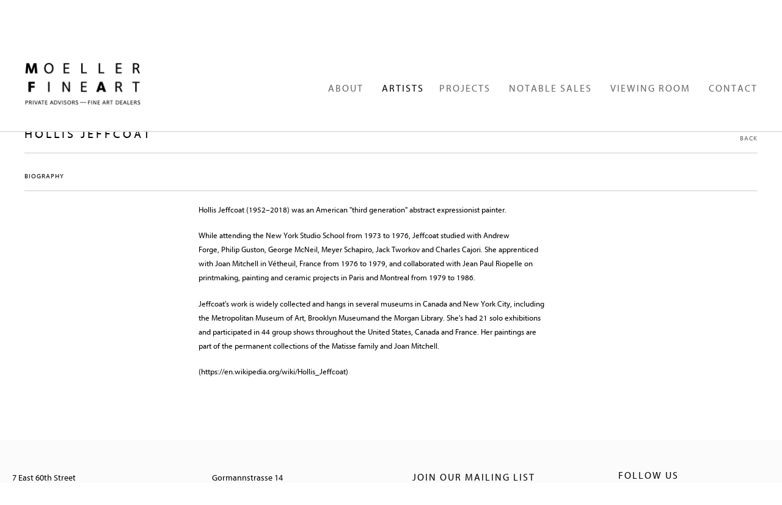

--- FILE ---
content_type: text/html; charset=UTF-8
request_url: https://www.moellerfineart.com/artists/hollis-jeffcoat/biography2
body_size: 23601
content:
    <!DOCTYPE html>
    <html lang="en">
    <head>
        <meta charset='utf-8'>
        <meta content='width=device-width, initial-scale=1.0, user-scalable=yes' name='viewport'>

        
        <link rel="stylesheet" href="https://cdnjs.cloudflare.com/ajax/libs/Swiper/4.4.6/css/swiper.min.css"
              integrity="sha256-5l8WteQfd84Jq51ydHtcndbGRvgCVE3D0+s97yV4oms=" crossorigin="anonymous" />

                            <link rel="stylesheet" href="/build/frontendBase.c4f2e1f3.css">
        
        
        
        
        
                        <meta name="description" content="Achim Moeller has been an art dealer, advisor, and appraiser since 1965. For the past 55 years he has specialized in 19th and 20th Century European and 20th Century American Masters, making Moeller Fine Art the foremost gallery in the United States for works by German Expressionists and the Masters of the Bauhaus. He has sold major works by Max Beckmann, Ernst Ludwig Kirchner, Erich Heckel, Max Pechstein, Karl Schmidt-Rottluff, Otto Mueller, Franz Marc, August Macke, Alexej von Jawlensky, Wassily Kandinsky, Paul Klee, Lyonel Feininger, among others to institutions including the Art Institute of Chicago, the Folkwang Museum, Essen, the Solomon R. Guggenheim Museum, New York, the Museum Ludwig, Cologne, the Metropolitan Museum of Art, New York, the National Gallery of Art, Washington, D.C., the National Gallery of Canada, Ottawa, the Tate Gallery, London and the Philadelphia Museum of Art. Museums and collectors in the United States and Europe frequently consult Moeller to obtain appraisals for works in their collections for exhibition, insurance, and estate purposes. In 2014, Moeller announced the launch of the Moeller Art Advisory and Curatorial Service, which provides independent advice to present and future clients in their art collecting. Moeller Fine Art is currently a member of the Art Dealers Association of America (ADAA), the Syndicat des Négociants en Art (SNA) in France, the Confédération Internationale des Négociants en Œuvres d’Art (CINOA), and the International Fine Print Dealers Association (IFPDA).

 

Moeller is also the internationally recognized authority on the life and work of Lyonel Feininger (1871–1956) and Mark Tobey (1890–1976). He is the author of Lyonel Feininger: The Catalogue Raisonné of Paintings and maintains the archives of both artists as the managing principal of The Lyonel Feininger Project LLC and The Mark Tobey Project LLC. He frequently provides expert opinions and, when appropriate, certificates of authenticity to collectors, dealers, auction houses, and museums. For over 30 years, Moeller was the curator and the sole advisor of the Hon. John C. Whitehead, former co-chairman of Goldman Sachs and Deputy Secretary of State (US), whose collection of late 19th and early 20th century French masters has been exhibited in top institutions around the world.
 
Moeller has published numerous exhibition catalogues and is often retained as an exhibition consultant by museums both in the United States and abroad.  Publications include, “ The Enchanted World of Lyonel Feininger”, &quot;Paul Klee: Early and Late Years, 1894–1940&quot; and &quot;Lyonel Feininger: Drawings and Watercolors from the Julia Feininger Estate,&quot;[5] and edited various publications such as &quot;Years of Friendship: The Correspondence of Lyonel Feininger and Mark Tobey.&quot;[6] Moeller served as a consultant for the retrospective exhibition &quot;Lyonel Feininger: At the Edge of the World&quot;[7] at the Whitney Museum of American Art, New York, and the Montreal Museum of Fine Arts. Moeller Fine Art regularly exhibited at Art Basel, Art Cologne and the Armory Show.
Moeller is a member of Rotary International, the American Council on Germany, the International Fine Print Dealers Association (IFPDA), the Catalogue Raisonné Scholars Association (CRS), the Honor Committee of Archivio Piero Dorazio, and the Friends of the Busch-Reisinger Museum, Harvard.

Moeller opened his own gallery in London in 1972, and became a member of the Society of London Art Dealers in 1977. In 1984, he moved the gallery to New York and opened a Berlin location in 2009 under the direction of his daughter, Ms. Stephanie Moeller. The New York City gallery, Moeller Fine Art, is located at 7 East 60th Street.">



<title>Hollis Jeffcoat - Artists - Moeller Fine Art</title>

    <link rel="shortcut icon" href="https://s3.amazonaws.com/files.collageplatform.com.prod/image_cache/favicon/application/5ce2e010a5aa2c24598b4567/535f09c360492f4bfd82a556a1bc3a8e.png">


	<meta property="og:description" content="Achim Moeller has been an art dealer, advisor, and appraiser since 1965. For the past 55 years he has specialized in 19th and 20th Century European and 20th Century American Masters, making Moeller Fine Art the foremost gallery in the United States for works by German Expressionists and the Masters of the Bauhaus. He has sold major works by Max Beckmann, Ernst Ludwig Kirchner, Erich Heckel, Max Pechstein, Karl Schmidt-Rottluff, Otto Mueller, Franz Marc, August Macke, Alexej von Jawlensky, Wassily Kandinsky, Paul Klee, Lyonel Feininger, among others to institutions including the Art Institute of Chicago, the Folkwang Museum, Essen, the Solomon R. Guggenheim Museum, New York, the Museum Ludwig, Cologne, the Metropolitan Museum of Art, New York, the National Gallery of Art, Washington, D.C., the National Gallery of Canada, Ottawa, the Tate Gallery, London and the Philadelphia Museum of Art. Museums and collectors in the United States and Europe frequently consult Moeller to obtain appraisals for works in their collections for exhibition, insurance, and estate purposes. In 2014, Moeller announced the launch of the Moeller Art Advisory and Curatorial Service, which provides independent advice to present and future clients in their art collecting. Moeller Fine Art is currently a member of the Art Dealers Association of America (ADAA), the Syndicat des Négociants en Art (SNA) in France, the Confédération Internationale des Négociants en Œuvres d’Art (CINOA), and the International Fine Print Dealers Association (IFPDA).

 

Moeller is also the internationally recognized authority on the life and work of Lyonel Feininger (1871–1956) and Mark Tobey (1890–1976). He is the author of Lyonel Feininger: The Catalogue Raisonné of Paintings and maintains the archives of both artists as the managing principal of The Lyonel Feininger Project LLC and The Mark Tobey Project LLC. He frequently provides expert opinions and, when appropriate, certificates of authenticity to collectors, dealers, auction houses, and museums. For over 30 years, Moeller was the curator and the sole advisor of the Hon. John C. Whitehead, former co-chairman of Goldman Sachs and Deputy Secretary of State (US), whose collection of late 19th and early 20th century French masters has been exhibited in top institutions around the world.
 
Moeller has published numerous exhibition catalogues and is often retained as an exhibition consultant by museums both in the United States and abroad.  Publications include, “ The Enchanted World of Lyonel Feininger”, &quot;Paul Klee: Early and Late Years, 1894–1940&quot; and &quot;Lyonel Feininger: Drawings and Watercolors from the Julia Feininger Estate,&quot;[5] and edited various publications such as &quot;Years of Friendship: The Correspondence of Lyonel Feininger and Mark Tobey.&quot;[6] Moeller served as a consultant for the retrospective exhibition &quot;Lyonel Feininger: At the Edge of the World&quot;[7] at the Whitney Museum of American Art, New York, and the Montreal Museum of Fine Arts. Moeller Fine Art regularly exhibited at Art Basel, Art Cologne and the Armory Show.
Moeller is a member of Rotary International, the American Council on Germany, the International Fine Print Dealers Association (IFPDA), the Catalogue Raisonné Scholars Association (CRS), the Honor Committee of Archivio Piero Dorazio, and the Friends of the Busch-Reisinger Museum, Harvard.

Moeller opened his own gallery in London in 1972, and became a member of the Society of London Art Dealers in 1977. In 1984, he moved the gallery to New York and opened a Berlin location in 2009 under the direction of his daughter, Ms. Stephanie Moeller. The New York City gallery, Moeller Fine Art, is located at 7 East 60th Street." />

	<meta property="twitter:description" content="Achim Moeller has been an art dealer, advisor, and appraiser since 1965. For the past 55 years he has specialized in 19th and 20th Century European and 20th Century American Masters, making Moeller Fine Art the foremost gallery in the United States for works by German Expressionists and the Masters of the Bauhaus. He has sold major works by Max Beckmann, Ernst Ludwig Kirchner, Erich Heckel, Max Pechstein, Karl Schmidt-Rottluff, Otto Mueller, Franz Marc, August Macke, Alexej von Jawlensky, Wassily Kandinsky, Paul Klee, Lyonel Feininger, among others to institutions including the Art Institute of Chicago, the Folkwang Museum, Essen, the Solomon R. Guggenheim Museum, New York, the Museum Ludwig, Cologne, the Metropolitan Museum of Art, New York, the National Gallery of Art, Washington, D.C., the National Gallery of Canada, Ottawa, the Tate Gallery, London and the Philadelphia Museum of Art. Museums and collectors in the United States and Europe frequently consult Moeller to obtain appraisals for works in their collections for exhibition, insurance, and estate purposes. In 2014, Moeller announced the launch of the Moeller Art Advisory and Curatorial Service, which provides independent advice to present and future clients in their art collecting. Moeller Fine Art is currently a member of the Art Dealers Association of America (ADAA), the Syndicat des Négociants en Art (SNA) in France, the Confédération Internationale des Négociants en Œuvres d’Art (CINOA), and the International Fine Print Dealers Association (IFPDA).

 

Moeller is also the internationally recognized authority on the life and work of Lyonel Feininger (1871–1956) and Mark Tobey (1890–1976). He is the author of Lyonel Feininger: The Catalogue Raisonné of Paintings and maintains the archives of both artists as the managing principal of The Lyonel Feininger Project LLC and The Mark Tobey Project LLC. He frequently provides expert opinions and, when appropriate, certificates of authenticity to collectors, dealers, auction houses, and museums. For over 30 years, Moeller was the curator and the sole advisor of the Hon. John C. Whitehead, former co-chairman of Goldman Sachs and Deputy Secretary of State (US), whose collection of late 19th and early 20th century French masters has been exhibited in top institutions around the world.
 
Moeller has published numerous exhibition catalogues and is often retained as an exhibition consultant by museums both in the United States and abroad.  Publications include, “ The Enchanted World of Lyonel Feininger”, &quot;Paul Klee: Early and Late Years, 1894–1940&quot; and &quot;Lyonel Feininger: Drawings and Watercolors from the Julia Feininger Estate,&quot;[5] and edited various publications such as &quot;Years of Friendship: The Correspondence of Lyonel Feininger and Mark Tobey.&quot;[6] Moeller served as a consultant for the retrospective exhibition &quot;Lyonel Feininger: At the Edge of the World&quot;[7] at the Whitney Museum of American Art, New York, and the Montreal Museum of Fine Arts. Moeller Fine Art regularly exhibited at Art Basel, Art Cologne and the Armory Show.
Moeller is a member of Rotary International, the American Council on Germany, the International Fine Print Dealers Association (IFPDA), the Catalogue Raisonné Scholars Association (CRS), the Honor Committee of Archivio Piero Dorazio, and the Friends of the Busch-Reisinger Museum, Harvard.

Moeller opened his own gallery in London in 1972, and became a member of the Society of London Art Dealers in 1977. In 1984, he moved the gallery to New York and opened a Berlin location in 2009 under the direction of his daughter, Ms. Stephanie Moeller. The New York City gallery, Moeller Fine Art, is located at 7 East 60th Street." />
<link type="text/css" rel="stylesheet" href="//fast.fonts.net/cssapi/ab74616d-70d2-4bab-9fdc-833ec7e221e8.css"/>
<meta name="google-site-verification" content="gRLsho1DGJB-KE_5B5vhm1zTDecCVr57jrmA3IKSbDo" />

<!--<div class="custom-global-menu">-->
<!--    <span>Viewing Room</span>-->
<!--    <a href="/">Main Site</a>    -->
<!--</div>-->
        
        <link rel="stylesheet" type="text/css" href="/style.e63490246623465e3ba41a5ce7dc8f6b.css"/>


        
            <script type="text/javascript">
        if (!location.hostname.match(/^www\./)) {
          if (['moellerfineart.com'].indexOf(location.hostname) > -1) {
            location.href = location.href.replace(/^(https?:\/\/)/, '$1www.')
          }
        }
    </script>


        <script src="//ajax.googleapis.com/ajax/libs/jquery/1.11.2/jquery.min.js"></script>

        <script src="https://cdnjs.cloudflare.com/ajax/libs/Swiper/4.4.6/js/swiper.min.js"
                integrity="sha256-dl0WVCl8jXMBZfvnMeygnB0+bvqp5wBqqlZ8Wi95lLo=" crossorigin="anonymous"></script>

        <script src="https://cdnjs.cloudflare.com/ajax/libs/justifiedGallery/3.6.5/js/jquery.justifiedGallery.min.js"
                integrity="sha256-rhs3MvT999HOixvXXsaSNWtoiKOfAttIR2dM8QzeVWI=" crossorigin="anonymous"></script>

        <script>window.jQuery || document.write('<script src=\'/build/jquery.8548b367.js\'><\/script>');</script>

                    <script src="/build/runtime.d94b3b43.js"></script><script src="/build/jquery.8548b367.js"></script>
            <script src="/build/jquery.nicescroll.min.js.db5e58ee.js"></script>
            <script src="/build/jquery.lazyload.min.js.32226264.js"></script>
            <script src="/build/vendorJS.fffaa30c.js"></script>
        
        <script src="https://cdnjs.cloudflare.com/ajax/libs/jarallax/1.12.4/jarallax.min.js" integrity="sha512-XiIA4eXSY4R7seUKlpZAfPPNz4/2uzQ+ePFfimSk49Rtr/bBngfB6G/sE19ti/tf/pJ2trUbFigKXFZLedm4GQ==" crossorigin="anonymous" referrerpolicy="no-referrer"></script>

                    <script type="text/javascript">
                var langInUrl = false;
                var closeText = "Close";
                var zoomText = "Zoom";
            </script>
        
        <script type="text/javascript">
                        $(document).ready(function () {
                $('body>#supersized, body>#supersized-loader').remove();
            });
            var screens = {
    };
var frontendParams = {
    currentScreen: 'biography2',
};


        </script>

                    <script src="/build/headerCompiledJS.3b1cf68a.js"></script>
        
        
        <script src="/build/frontendBase.4818ec01.js"></script>

                    <script type="text/javascript">


  window.dataLayer = window.dataLayer || [];
  function gtag(){dataLayer.push(arguments);}
  gtag('js', new Date());

  gtag('config', 'G-S59KK558VG');
</script>
        
                    <!-- Global site tag (gtag.js) - Google Analytics -->
<script async src="https://www.googletagmanager.com/gtag/js?id=G-S59KK558VG"></script>
<script>
  window.dataLayer = window.dataLayer || [];
  function gtag(){dataLayer.push(arguments);}
  gtag('js', new Date());

  gtag('config', 'G-S59KK558VG');
</script>
        
        
                    <script type="text/javascript" src="/scripts.bcd022bc97562d92975cb59514ebac60.js"></script>

                <script src="https://www.recaptcha.net/recaptcha/api.js?render=6LfIL6wZAAAAAPw-ECVAkdIFKn-8ZQe8-N_5kUe8"></script>
    </head>
    <body data-email-protected=""
          data-section-key="artists"
          data-section-id="54987f69cfaf342c338b456b"
         class="
                                    s-artists            detail-page            
        ">
                <input type="hidden" value="" id="email-protected-header"/>
        <input type="hidden" value="" id="email-protected-description"/>
        <input type="hidden" value="First Name" id="email-protected-first-name-field-text"/>
        <input type="hidden" value="Last Name" id="email-protected-last-name-field-text"/>
        <input type="hidden" value="Email" id="email-protected-email-field-text"/>
        <input type="hidden" value="Subscribe" id="email-protected-subscribe-button-text"/>

                    <header class='main-header
                 fixed'>
                <div class='container'>
                    <a class='logo' href='/'><img itemprop="image" class="alt-standard" alt="Moeller Fine Art" src="https://s3.amazonaws.com/files.collageplatform.com.prod/application/5ce2e010a5aa2c24598b4567/d240ffd5ee3eefa3297bf50b0b4913ea.png" width="190"/></a><nav class='main'><div class="menu-group"><a href="#" style="cursor: default;"                >About</a><div class="menu-group-items"><a href="/about/profile">Profile</a><a href="/about/advisory">Advisory</a><a href="/about/past-exhibitions">Past Exhibitions</a></div></div><a href="/artists" class="active">Artists</a><div class="menu-group"><a href="#" style="cursor: default;"                >Projects</a><div class="menu-group-items"><a href="/projects/lyonel-feininger-project">Lyonel Feininger Project</a><a href="/projects/mark-tobey-project">Mark Tobey Project</a></div></div><a href="/notable-sales">Notable Sales</a><a href="/viewing-room">Viewing Room</a><a href="/contact">Contact</a></nav><nav class='languages'></nav><div class="mobile-menu-wrapper"><nav class='mobile'><a class="menu" href="#">Menu</a><div class="navlinks"><div class="menu-group"><a href="#" style="cursor: default;"                >About</a><div class="menu-group-items"><a href="/about/profile">Profile</a><a href="/about/advisory">Advisory</a><a href="/about/past-exhibitions">Past Exhibitions</a></div></div><a href="/artists" class="active">Artists</a><div class="menu-group"><a href="#" style="cursor: default;"                >Projects</a><div class="menu-group-items"><a href="/projects/lyonel-feininger-project">Lyonel Feininger Project</a><a href="/projects/mark-tobey-project">Mark Tobey Project</a></div></div><a href="/notable-sales">Notable Sales</a><a href="/viewing-room">Viewing Room</a><a href="/contact">Contact</a></div></nav></div>
                </div>
            </header>
                    <div id="contentWrapper" tabindex="-1" class="contentWrapper">
                    <section >
        <section class='child-page childpage'>
            




                                                                    
<div class="container page-header-container"><header class="section-header divider page-header
                    
                                                            "><span class='item-header'><div class="detail-title">
                Artist
            </div><h1>Hollis Jeffcoat</h1></span><span class='links'><a href='/' class="link-back back-link back">Back</a></span></header></div>
    
            <div id="content-container">
                     


<div class="container">
<nav class="screen-nav divider no-slider child ">
        
    
                    <a class='ajax active history'
            href="/artists/hollis-jeffcoat/biography2"
                                                        
                                            data-lang-en="/artists/hollis-jeffcoat/biography2"
                        
        >
            Biography
        </a>
        
    
</nav>
</div>        
    

                        <div id="content">
                                                                                                                                                                                                                                                                                                                                                                            <div id='screen-biography2'>
                                                                <div class='clearfix text-one-column-with-image no-image'>
                <div class='container'>
                                                                            <div class='text paragraph-styling'>
                        <div class="container">
                                                    <p>Hollis Jeffcoat&nbsp;(1952&ndash;2018) was an American &quot;third generation&quot;&nbsp;abstract expressionist&nbsp;painter.</p>

<p>While attending the&nbsp;New York Studio School&nbsp;from 1973 to 1976, Jeffcoat studied with&nbsp;Andrew Forge,&nbsp;Philip Guston,&nbsp;George McNeil,&nbsp;Meyer Schapiro,&nbsp;Jack Tworkov&nbsp;and Charles Cajori. She apprenticed with&nbsp;Joan Mitchell&nbsp;in&nbsp;V&eacute;theuil, France from 1976 to 1979, and collaborated with&nbsp;Jean Paul Riopelle&nbsp;on printmaking, painting and ceramic projects in Paris and Montreal from 1979 to 1986.</p>

<p>Jeffcoat&#39;s work is widely collected and hangs in several museums in Canada and New York City, including the&nbsp;Metropolitan Museum of Art,&nbsp;Brooklyn Museumand the&nbsp;Morgan Library. She&#39;s had 21 solo exhibitions and participated in 44 group shows throughout the United States, Canada and France. Her paintings are part of the permanent collections of the Matisse family and Joan Mitchell.</p>

<p>(https://en.wikipedia.org/wiki/Hollis_Jeffcoat)</p>
                                                
                                                                                                </div>
                    </div>
                </div>
            </div>
            </div>

                </div>
        </div>

            



</section>

</section>
                </div>
                        
<footer class="divider show3col"><span class="container clearfix"><div class='divider'></div><div class='footer-cols'><div class="footer-col1"><p>7 East 60th Street<br />
New York, NY 10022<br />
T 1-212-644-2133</p></div><div class="footer-col2"><p>Gormannstrasse 14<br />
10119 Berlin<br />
T +49 (0) 30&nbsp;252&nbsp;940&nbsp;83</p></div><div class="footer-col3"><p><u><em><strong>Join Our Mailing List</strong></em></u></p><form action="https://www.createsend.com/t/subscribeerror?description=" class="js-cm-form" data-id="191722FC90141D02184CB1B62AB3DC261BF48CCBF87CBF751EF5A6EDDC02359769A90BC40BF750C7340FC9DAD52CFFCDCF3797B7D00D5C8F3627626CE4E407DC" id="subForm" method="post"><input aria-label="Name" id="fieldName" name="cm-name" placeholder="First Name, Last Name" type="text" /><input aria-label="Email" class="js-cm-email-input" id="fieldEmail" name="cm-pirthr-pirthr" placeholder="Email" required="" type="email" /><button class="js-cm-submit-button" type="submit">Subscribe</button><p>&nbsp;</p></form><script type="text/javascript" src="https://js.createsend1.com/javascript/copypastesubscribeformlogic.js"></script></div></div><div class="footer-social"><a href="http://ennouncement.exhibit-e.com/h/y/18F1797168D9C5FD" target="_blank"><img itemprop="image" src="https://static-assets.artlogic.net/w_200,h_50,c_limit/exhibit-e/5ce2e010a5aa2c24598b4567/866e4dd140904bd2cd5821f4bee2d30e.png" alt=""/></a><a href="http://instagram.com/moellerfineart" target="_blank"><img itemprop="image" src="https://static-assets.artlogic.net/w_200,h_50,c_limit/exhibit-e/5ce2e010a5aa2c24598b4567/7d194efd76d0ae6f1ddc364b2500fde6.png" alt=""/></a></div></span></footer>
                <a id="backToTop" href="#top" >Back To Top</a>
            </body>
    </html>


--- FILE ---
content_type: text/css
request_url: https://fast.fonts.net/cssapi/ab74616d-70d2-4bab-9fdc-833ec7e221e8.css
body_size: 786
content:
@import url(/t/1.css?apiType=css&projectid=ab74616d-70d2-4bab-9fdc-833ec7e221e8);
@font-face{
font-family:"Myriad W01 Regular";
src:url("/dv2/14/3b0f1c67-c2e4-4df6-976f-49d52e45aba1.woff2?[base64]&projectId=ab74616d-70d2-4bab-9fdc-833ec7e221e8") format("woff2"),url("/dv2/3/c5b1c170-d8f7-41f9-85c2-0ab670780c6b.woff?[base64]&projectId=ab74616d-70d2-4bab-9fdc-833ec7e221e8") format("woff");
}
@font-face{
font-family:"Myriad W01 SmBd";
src:url("/dv2/14/0b6110f9-6072-46b9-98af-7d09f7c895b8.woff2?[base64]&projectId=ab74616d-70d2-4bab-9fdc-833ec7e221e8") format("woff2"),url("/dv2/3/c22866d7-ca67-4170-a113-cae280eea669.woff?[base64]&projectId=ab74616d-70d2-4bab-9fdc-833ec7e221e8") format("woff");
}
@font-face{
font-family:"Myriad W01 SmBd It";
src:url("/dv2/14/2cc3ff2f-19fe-458d-99da-2fb1acb43d81.woff2?[base64]&projectId=ab74616d-70d2-4bab-9fdc-833ec7e221e8") format("woff2"),url("/dv2/3/f83744dc-5c76-4309-bea0-03c18f58997f.woff?[base64]&projectId=ab74616d-70d2-4bab-9fdc-833ec7e221e8") format("woff");
}
@font-face{
font-family:"Myriad W01 It";
src:url("/dv2/14/a56f9fd5-b438-4696-ae62-d273eb2e4c1b.woff2?[base64]&projectId=ab74616d-70d2-4bab-9fdc-833ec7e221e8") format("woff2"),url("/dv2/3/7becdf28-cd45-4f8a-bcab-d8c861a8ebc5.woff?[base64]&projectId=ab74616d-70d2-4bab-9fdc-833ec7e221e8") format("woff");
}
@font-face{
font-family:"Garamond W01 Italic";
src:url("/dv2/14/6a326d82-cec3-47ac-946e-b4779aa7a2a6.woff2?[base64]&projectId=ab74616d-70d2-4bab-9fdc-833ec7e221e8") format("woff2"),url("/dv2/3/f4ab7a37-fe19-4423-a2db-a1b6f869d17f.woff?[base64]&projectId=ab74616d-70d2-4bab-9fdc-833ec7e221e8") format("woff");
}
@font-face{
font-family:"ITC Garamond W01 Book Italic";
src:url("/dv2/14/c83f43b4-eeb9-4e38-8951-f553ce873be3.woff2?[base64]&projectId=ab74616d-70d2-4bab-9fdc-833ec7e221e8") format("woff2"),url("/dv2/3/dbf7f71d-2979-40c1-beda-f7b889ae9d0e.woff?[base64]&projectId=ab74616d-70d2-4bab-9fdc-833ec7e221e8") format("woff");
}
body{font-family:"Myriad W01 Regular";}
h1{font-family:"Myriad W01 Regular";}
h2{font-family:"Myriad W01 Regular";}
h3{font-family:"Myriad W01 Regular";}
h4{font-family:"Myriad W01 SmBd";}
nav{font-family:"Myriad W01 Regular";}


--- FILE ---
content_type: text/css; charset=UTF-8
request_url: https://www.moellerfineart.com/style.e63490246623465e3ba41a5ce7dc8f6b.css
body_size: 57249
content:

.container {
    max-width: 1300px;
}

                        
    
    

    


.custom-grid .entry {
    width: 22.692307692308%;
    margin-right: 3.0769230769231%;
    margin-bottom: 80px;
    display: inline-block;
    vertical-align: top;
}


.custom-grid .entry:nth-child(4n+4) {
    margin-right: 0;
} 

.custom-grid .entry .placeholder {
    padding-top: 100%;
    background: none;
}

.custom-grid .entry .placeholder .image img {
    max-height: 100%;
    max-width: 100%;
        padding: 0;
        position: absolute;
    top: auto;
    right: auto;
    bottom: 0;
    left: 0;    
    
}


                                                                                                                                                                                                                                                                                                                                                                                                                                                                                                                                            
    


    


.custom-grid-viewing-room .entry {
    width: 32.307692307692%;
    margin-right: 1.5384615384615%;
    margin-bottom: 80px;
    display: inline-block;
    vertical-align: top;
}


.custom-grid-viewing-room .entry:nth-child(3n+3) {
    margin-right: 0;
} 

.custom-grid-viewing-room .entry .placeholder {
    padding-top: 71.428571428571%;
    background: none;
}

.custom-grid-viewing-room .entry .placeholder .image img {
    max-height: 100%;
    max-width: 100%;
        padding: 0;
        position: absolute;
    top: auto;
    right: auto;
    bottom: 0;
    left: 0;    
    
}


                                                    
    
    
    
    

@media all and (max-width: 768px) {

.custom-grid .entry {
    width: 30.25641025641%;
    margin-right: 4.6153846153846%;
    margin-bottom: 80px;
    display: inline-block;
    vertical-align: top;
}

        .custom-grid .entry:nth-child(4n+4){
        margin-right: 4.6153846153846%;
    }
        .custom-grid .entry:nth-child(3n+3){
        margin-right: 4.6153846153846%;
    }
        .custom-grid .entry:nth-child(2n+2){
        margin-right: 4.6153846153846%;
    }
        .custom-grid .entry:nth-child(2n+2){
        margin-right: 4.6153846153846%;
    }
        

.custom-grid .entry:nth-child(3n+3) {
    margin-right: 0;
} 

.custom-grid .entry .placeholder {
    padding-top: 100%;
    background: none;
}

.custom-grid .entry .placeholder .image img {
    max-height: 100%;
    max-width: 100%;
        padding: 0;
        position: absolute;
    top: auto;
    right: auto;
    bottom: 0;
    left: 0;    
    
}

}

                                                                                                                                                                                                                                                                                                                                                                                                                                                                                                                                            
    

    
    

@media all and (max-width: 768px) {

.custom-grid-viewing-room .entry {
    width: 48.461538461538%;
    margin-right: 3.0769230769231%;
    margin-bottom: 80px;
    display: inline-block;
    vertical-align: top;
}

        .custom-grid-viewing-room .entry:nth-child(3n+3){
        margin-right: 3.0769230769231%;
    }
        .custom-grid-viewing-room .entry:nth-child(2n+2){
        margin-right: 3.0769230769231%;
    }
        .custom-grid-viewing-room .entry:nth-child(1n+1){
        margin-right: 3.0769230769231%;
    }
        .custom-grid-viewing-room .entry:nth-child(1n+1){
        margin-right: 3.0769230769231%;
    }
        

.custom-grid-viewing-room .entry:nth-child(2n+2) {
    margin-right: 0;
} 

.custom-grid-viewing-room .entry .placeholder {
    padding-top: 71.428571428571%;
    background: none;
}

.custom-grid-viewing-room .entry .placeholder .image img {
    max-height: 100%;
    max-width: 100%;
        padding: 0;
        position: absolute;
    top: auto;
    right: auto;
    bottom: 0;
    left: 0;    
    
}

}

                                                    
    
    
    
    

@media all and (max-width: 600px) {

.custom-grid .entry {
    width: 45.384615384615%;
    margin-right: 9.2307692307692%;
    margin-bottom: 80px;
    display: inline-block;
    vertical-align: top;
}

        .custom-grid .entry:nth-child(4n+4){
        margin-right: 9.2307692307692%;
    }
        .custom-grid .entry:nth-child(3n+3){
        margin-right: 9.2307692307692%;
    }
        .custom-grid .entry:nth-child(2n+2){
        margin-right: 9.2307692307692%;
    }
        .custom-grid .entry:nth-child(2n+2){
        margin-right: 9.2307692307692%;
    }
        

.custom-grid .entry:nth-child(2n+2) {
    margin-right: 0;
} 

.custom-grid .entry .placeholder {
    padding-top: 100%;
    background: none;
}

.custom-grid .entry .placeholder .image img {
    max-height: 100%;
    max-width: 100%;
        padding: 0;
        position: absolute;
    top: auto;
    right: auto;
    bottom: 0;
    left: 0;    
    
}

}

                                                                                                                                                                                                                                                                                                                                                                                                                                                                                                                                            
    

    
        

@media all and (max-width: 600px) {

.custom-grid-viewing-room .entry {
    width: 100%;
    margin-right: 0%;
    margin-bottom: 80px;
    display: inline-block;
    vertical-align: top;
}

        .custom-grid-viewing-room .entry:nth-child(3n+3){
        margin-right: 0%;
    }
        .custom-grid-viewing-room .entry:nth-child(2n+2){
        margin-right: 0%;
    }
        .custom-grid-viewing-room .entry:nth-child(1n+1){
        margin-right: 0%;
    }
        .custom-grid-viewing-room .entry:nth-child(1n+1){
        margin-right: 0%;
    }
        

.custom-grid-viewing-room .entry:nth-child(1n+1) {
    margin-right: 0;
} 

.custom-grid-viewing-room .entry .placeholder {
    padding-top: 71.428571428571%;
    background: none;
}

.custom-grid-viewing-room .entry .placeholder .image img {
    max-height: 100%;
    max-width: 100%;
        padding: 0;
        position: absolute;
    top: auto;
    right: auto;
    bottom: 0;
    left: 0;    
    
}

}

                                                    
    
    
    
    

@media all and (max-width: 400px) {

.custom-grid .entry {
    width: 45.384615384615%;
    margin-right: 9.2307692307692%;
    margin-bottom: 80px;
    display: inline-block;
    vertical-align: top;
}

        .custom-grid .entry:nth-child(4n+4){
        margin-right: 9.2307692307692%;
    }
        .custom-grid .entry:nth-child(3n+3){
        margin-right: 9.2307692307692%;
    }
        .custom-grid .entry:nth-child(2n+2){
        margin-right: 9.2307692307692%;
    }
        .custom-grid .entry:nth-child(2n+2){
        margin-right: 9.2307692307692%;
    }
        

.custom-grid .entry:nth-child(2n+2) {
    margin-right: 0;
} 

.custom-grid .entry .placeholder {
    padding-top: 100%;
    background: none;
}

.custom-grid .entry .placeholder .image img {
    max-height: 100%;
    max-width: 100%;
        padding: 0;
        position: absolute;
    top: auto;
    right: auto;
    bottom: 0;
    left: 0;    
    
}

}

                                                                                                                                                                                                                                                                                                                                                                                                                                                                                                                                            
    

    
        

@media all and (max-width: 400px) {

.custom-grid-viewing-room .entry {
    width: 100%;
    margin-right: 0%;
    margin-bottom: 80px;
    display: inline-block;
    vertical-align: top;
}

        .custom-grid-viewing-room .entry:nth-child(3n+3){
        margin-right: 0%;
    }
        .custom-grid-viewing-room .entry:nth-child(2n+2){
        margin-right: 0%;
    }
        .custom-grid-viewing-room .entry:nth-child(1n+1){
        margin-right: 0%;
    }
        .custom-grid-viewing-room .entry:nth-child(1n+1){
        margin-right: 0%;
    }
        

.custom-grid-viewing-room .entry:nth-child(1n+1) {
    margin-right: 0;
} 

.custom-grid-viewing-room .entry .placeholder {
    padding-top: 71.428571428571%;
    background: none;
}

.custom-grid-viewing-room .entry .placeholder .image img {
    max-height: 100%;
    max-width: 100%;
        padding: 0;
        position: absolute;
    top: auto;
    right: auto;
    bottom: 0;
    left: 0;    
    
}

}

                                    
body { font-size: 13px; color: #000000; line-height: 180%; }
#overlay .close, .list.text-only.entries.fixed-font .date { font-size: 13px; }
section header, .divider, .news .entry { border-color: #cccccc; }
p { line-height: 180%; }
h3, .entries .date, .grid .date, .grid .titles .date, .homepage .caption h3, h1, h1.sectionname, .entries .titles, .entries .title, .grid .titles, .grid .title, .homepage .caption h1, .news .list h1, .entry .placeholder, .entry .thumb, .list.text-only.entries.fixed-font a .summary, h2, .entries .subtitle, .grid .subtitle, .grid .titles .subtitle, .homepage .caption h2 { color: #000000; }
.main-header nav a, .main-header nav.homepage a, #slidecaption a * { color: #666666; }
.main-header nav a:hover, .main-header nav a.active, a:hover, a:hover *, .grid .entry a:hover span, .private-login input[type="submit"]:hover, .entry a:hover .placeholder, .entry a:hover .thumb, #overlay .close:hover, .main-header nav.homepage a:hover, .main-header nav.homepage a.active, #slidecaption a:hover * { color: #000000 !important; }
.paragraph-styling p { margin-bottom: 2em; }

body #overlay figure {
    display: inherit;
}




/* --------------------------------------------------------- */
/* SWIPER (MAX-WIDTH) ASPECT RATIO FIX */
/* --------------------------------------------------------- */
.position-guard-container .swiper-container{
    width:130vh;
    max-width:100%;
    margin-left:auto;
    margin-right:auto;
}
.position-guard-container .swiper-container.slideshow .slide-content-container{
    padding-top:55%;
    /*box-shadow: inset 0 0 0 1px rgba(255,0,0,1);*/
}






.ee-editor-large-text{
    font-size: 20px !important;
    line-height: 1.8 !important;
    display: block !important;
    font-weight: normal;
    text-decoration: none !important;
}
.ee-editor-body-text{
    font-size: 13px !important;
    line-height: 1.8 !important;
    display: block !important;
    font-weight: normal;
    text-decoration: none !important;
}


















.new {
    display: none !important;
}
.s-viewing-room .new {
        font-family: Arial,Helvetica,Sans-serif;
        font-size: 10px;
        width: 78%;
        display: block !important;
        margin-top:20px;
        text-transform: uppercase;
    }
.s-viewing-room .new a {
    color: #757575;
}





/*TEMP GRID LINES*/
/** {box-shadow: inset 0 0 0 1px rgba(255,0,0,1) !important;}*/
/*img {outline-color:#ff0000 !important; outline-width:1px !important; outline-style:solid !important; outline-offset:-1px !important;}*/





img {
-webkit-user-drag: none;
-khtml-user-drag: none;
-moz-user-drag: none;
-o-user-drag: none;
user-drag: none;
}


.contentWrapper {
    display: inherit !important;
}
.hidden {
    display: none !important;
}



#wrapper-in-good-hands1 .right p:first-of-type {
    margin-bottom: 0;
}
ul {
    margin-top: 0;
}



.container{padding: 0 40px;}
@media all and (max-width:1880px) {
    .container{padding: 0 40px;}
}





/* --------------------------------------------------------- */
/*EMAIL PROTECTED*/
.emailProtectedPage{
    /*margin-top: -110px;*/
    width: 100vw;
    height:100vh;
    display: flex;
    align-items: center;
    
    z-index: 9999 !important;
}
.emailProtectedPage > .container{
    margin-bottom:50px;
    text-align:center;
}


.emailProtectedPage h4{
    font-size:17px !important;
    width:100%;
    text-align:center;
    margin-bottom:50px !important;
    max-width:1080px;
}

.emailProtectedPage form{
    margin-bottom:40px;
    text-align:center;
}

.emailProtectedPage form input{
    display:inline-block;
}
.emailProtectedPage form input[type="email"],
.emailProtectedPage form input[type="text"]{
    height: 40px;
    font-size: 14px;
    padding: 8px 15px 6px 15px;
    margin-bottom:20px;
    color:#000;
    border-color:#ccc;
}
.emailProtectedPage form input[type="text"] {
    width: 275px;
}
.emailProtectedPage form input[type="text"]:first-of-type {
    margin-right: 20px;
}
.emailProtectedPage form input[type="email"] {
    width: 460px;
    padding-top: 5px;
}

.emailProtectedPage form input[type="submit"]{
    height: 40px;
    width: 110px;
    font-size: 12px;
    line-height: 1;
    padding:8px 15px;
    border: 1px solid #ccc;
    background-color:#f7f7f7;
    margin-bottom:20px;
}

@media all and (max-width: 680px){
    .emailProtectedPage{
        display: block;
        padding-top:50px;
        padding-bottom:50px;
    }
    .emailProtectedPage h4{
        font-size:24px;
    }
    .emailProtectedPage form input{
        display:block;
    }
    .emailProtectedPage form input[type="email"],
    .emailProtectedPage form input[type="text"]
    {
        width:100%;
    }
}











/* -------------------------------------------------------------------------- */








/* -------------------------------------------- */
/* VIEWING ROOM */
/* ----------------------- */
/* black bar */
/*.custom-global-menu{*/
/*    display: none;*/
/*}*/

/*.s-viewing-room .custom-global-menu {*/
/*    display: block;*/
/*    background-color:#000000;*/
/*    z-index: 9000;*/
/*    position: relative;*/
/*    margin-bottom: 20px;*/
/*    color: #ffffff;*/
/*    padding: 12px 20px;*/
/*    font-size: 11px;*/
/*    text-transform: uppercase;*/
/*    letter-spacing: 1px;*/
/*}*/
/*.s-viewing-room .custom-global-menu a{*/
/*    display:inline-block;*/
/*    color: #ffffff;*/
/*}*/
/*.s-viewing-room .custom-global-menu a:hover{*/
/*    color:#888888 !important;*/
/*}*/
/*.s-viewing-room .custom-global-menu a {*/
/*    float:right;*/
/*}*/

/*.s-viewing-room .custom-global-menu span {*/
/*    width: 85px;*/
/*    overflow: hidden;*/
/*    white-space: nowrap;*/
/*    display: inline-block;*/
/*    vertical-align: bottom;*/
/*}*/

/*.s-viewing-room .custom-global-menu span:before {*/
/*    content: "Viewing Room";*/
/*}*/

/*.s-viewing-room .custom-global-menu.o, .s-viewing-room .custom-global-menu.o {*/
/*    display: block;*/
/*    background-color:#000000;*/
    /*background-color: rgba(0, 0, 0, 0.8) !important;*/
/*    z-index: 9000;*/
/*    position: fixed;*/
/*    color: #ffffff;*/
/*    padding: 12px 0;*/
/*    font-size: 11px;*/
/*    text-transform: uppercase;*/
/*    letter-spacing: 1px;*/
/*    width: 100%;*/
/*}*/

/*.s-viewing-room .custom-global-menu.o span, .s-viewing-room .custom-global-menu.o span {*/
/*    padding-left: 20px;*/
/*}*/

/*.s-viewing-room .custom-global-menu.o a, .s-viewing-room .custom-global-menu.o a {*/
/*    padding-right: 20px;*/
/*}*/

/*.s-viewing-room #overlay {*/
/*    top: 45px;*/
/*}*/





/* ----------------------- */
/* viewing room */
/*.s-viewing-room .main-header.fixed {*/
/*    border-bottom: none;*/
/*    background: none;*/

    
/*    position: inherit;*/
/*    display: initial;*/
/*}*/




/*.s-viewing-room .main-header.fixed nav a {*/
/*    display: none !important;*/
/*}*/
/*.s-viewing-room .main-header.fixed nav.main {*/
/*    text-align: center;*/
/*}*/
/*.s-viewing-room .main-header.fixed nav.main img {*/
/*    -webkit-filter: invert(100%); */
/*    filter: invert(100%);*/
/*}*/






/* ----------------------- */
/* background header */
.s-viewing-room .item-header-background{
    height:70vh;
}
.s-viewing-room .background-header .item-header *{
    color:#ffffff !important;
    text-align: center;
}
.s-viewing-room .item-header-background>div{
    max-width:860px;
}
.s-viewing-room .background-header{
    display: block;
    margin-bottom:50px;
    margin-top:-60px;
}
.s-viewing-room span.item-header.item-header-background{
    background-position:center center;
}
.s-viewing-room header.section-header.page-header .container.divider {
    display: none;
}
.s-viewing-room .background-header .item-header h1 {
    font-size: 60px !important;
    text-transform: uppercase;
    letter-spacing: 4px;
    line-height: 1.1;
    -webkit-font-smoothing: antialiased;
    -moz-osx-font-smoothing: grayscale;
}
.s-viewing-room .background-header .item-header h2 {
    font-size: 80px !important;
    text-transform: uppercase;
    letter-spacing: 4px;
    line-height: 1.1;
    -webkit-font-smoothing: antialiased;
    -moz-osx-font-smoothing: grayscale;
}




/* ----------------------- */
/* introduction */
#introduction .text-one-column {
    padding-bottom: 30px !important;
}
#introduction .text-one-column .content {
    margin-right: auto;
    margin-left: auto;
    font-size: 20px;
    padding-bottom: 0px;
}



/* ----------------------- */
/* thumbnail grid size */
.s-viewing-room #images {
    margin-bottom: 80px;
}
.s-viewing-room #images .grid .entry {
    text-align: center;
}
.s-viewing-room #screen-images .placeholder {
    background-color: #f3f3f3 !important;
}
.s-viewing-room div#screen-images .container {
    max-width: none;
}
.s-viewing-room div#screen-images header.section-header.divider.border-top {
    display: none;
}
.s-viewing-room #images .thumbnail-caption {
    margin-bottom: 20px;
}



/*.s-viewing-room .grid .entry {*/
/*    width: 31.5%;*/
/*}*/
/*.s-viewing-room .grid .entry:nth-child(3n+0) {*/
/*    padding-right: 0;*/
/*}*/
/*.s-viewing-room .grid .entry:nth-child(4n+0) {*/
/*    padding-right: 2.66%;*/
/*}*/
/*.s-viewing-room .grid .entry:nth-child(4n+12) {*/
/*    padding-right: 0;*/
/*}*/



/* ----------------------- */
/* overlay */
a.inquire {
    font-size: 11px;
    letter-spacing: 1px;
    text-transform: uppercase;
}
#overlay .close {
    top: 20px;
    right: 20px;
    font-size: 11px;
    letter-spacing: 1px;
}
#overlay .slide img {
    max-width: 80%;
    max-height: 80%;
}



/* ----------------------- */
/* banner image */
.s-viewing-room .full-slider .bx-wrapper {
    max-width: none !Important;
    width: 100% !important;
}
.s-viewing-room #screen-banner-image .slide figure {
    /*padding-top: 100vh;*/
    background-attachment: fixed;
}
.s-viewing-room #banner-image {
    margin-bottom: 90px;
}


/* ----------------------- */
/* text and image */
/*.s-viewing-room.detail-page .text-one-column-with-image.banner-image .container {max-width:100%;}*/
/*.s-viewing-room.detail-page .text-one-column-with-image.banner-image .image{width: 100%;}*/
/*.s-viewing-room.detail-page .text-one-column-with-image.large-image .container {max-width:1080px;}*/
/*.s-viewing-room.detail-page section[id^='text-image'] .container, .s-viewing-room.detail-page section[id^='text-image1'] .container { max-width: 940px; }*/


/*.s-viewing-room.detail-page .text-one-column-with-image.no-image .text {*/
/*    width: 600px;*/
/*    float: none;*/
/*    margin-left: auto;*/
/*    margin-left: auto;*/
/*    margin-right: auto;*/
/*}*/








/* --------------------------------------------------------- */
/* MODULAR */
.slideshow-container .container {
    max-width: none !important;
}
.squared .thumbnail-container {
    margin-bottom: 70px;
}
.thumbnail-square {
    background: #f3f3f3;
}

.swiper-container .swiper-button-next {
    right: 15px;
}
.swiper-container .swiper-button-prev {
    left: 15px;
}


.slideshow-headline.divider {
    display: none;
}


/*.text-one-column-with-image .container { max-width: 1080px; }*/
.text-one-column-with-image.banner-image .container { max-width: 100%; }


/* adjust space between each row */
.text-one-column-with-image{padding-bottom:30px;}

/* adjust space for last row */
.text-one-column-with-image:last-of-type{padding-bottom:30px;}


/* adjust both .text and .image bottom optically equal */
.text-one-column-with-image .text{padding-bottom:20px!important;}
.text-one-column-with-image .image{padding-bottom:40px!important;} 


/*image but not large image*/
.text-one-column-with-image:not(.large-image) .image img{
    max-height:500px;
}

/* adjust no-image width */
.text-one-column-with-image.no-image .text{ width:100%; max-width:630px;}

/* center no-image width */
.text-one-column-with-image.no-image .text{margin-left: auto; margin-right:auto;float:none;}

/*large-image*/
.text-one-column-with-image.large-image .container{max-width:1400px;}
.text-one-column-with-image.large-image .image {
    width: 100%;
    text-align: center;
}
.text-one-column-with-image.large-image:not(.no-image) .text{display:none;}
.text-one-column-with-image.large-image .image img{
    margin-left:auto; margin-right:auto;
}
.text-one-column-with-image.large-image .image .caption{
    text-align:center;
    max-width:600px;
    margin-left:auto; margin-right:auto;
}

.text-one-column-with-image.large-image .text{margin-bottom:30px;}
.text-one-column-with-image.large-image .text p{text-align:center;}
/*.text-one-column-with-image.large-image .text p:last-of-type{margin-bottom:0;}*/



/* -------------------------------- */
/* large-image quotes */
.text-one-column-with-image.large-image .text {
    max-width: 950px;
    margin-bottom: 0;
    padding-bottom: 0 !important;
}

.text-one-column-with-image.large-image .text p:first-of-type{
    font-size: 20px !important;
    /*max-width: 800px;*/
    margin-left: auto;
    margin-right: auto;
    text-align: center;
    line-height:1.5; 
    margin-bottom:30px; 
}
@media all and (max-width:768px){.text-one-column-with-image.large-image .text p:first-of-type{font-size:16px;}}
@media all and (max-width:620px){.text-one-column-with-image.large-image .text p:first-of-type{font-size:14px;}}




/*banner-image*/
.text-one-column-with-image.banner-image .container{max-width:100%;}
.text-one-column-with-image.banner-image .image{width: 100% !important; padding-bottom: 0 !important;}
.text-one-column-with-image.banner-image figure{
    padding-top: 70vh;
    min-height:23vh;
    pointer-events:none;
    background-color:#f9f9f9;
}




/* two up images*/
.two-up-wrapper.container {
    max-width: 1400px;
}

.text-image-wrapper.two-up {
    display: inline-grid;
    flex: 0 0 49%;
    width: 49%;
}


.text-image-wrapper.two-up p {
    width: 95%;
    text-align: left;
    color: #000;
    font-size: 13px;
    line-height: 1.8;
}

.text-image-wrapper.two-up .caption {
    max-width: none !important;
}
.text-image-wrapper.two-up .caption p {
    font-size: 11px;
    color: #000;
}





/* captions */
.thumbnail-container .caption-snippet {
        margin-top: 20px;
    overflow: auto;
    height: inherit;
}
.caption-snippet p {
        color: #000;
    font-size: 11px;
    line-height: 1.5;
}




/*inquire overlay*/
.inquireBox .header{
    display:none;
}
.inquireBox .right {
    width: 40%;
}
.inquireBox form.inquire label {
    text-transform: uppercase;
}
.inquireBox form input[type="submit"]{
    border: 1px solid #ccc;
    line-height: normal;
    padding: 8px 16px;
    color: #666;
}

.swiper-slide-caption a.cursor-pointer, .inquire-link a{
   font-size: 11px;
    letter-spacing: 1px;
    text-transform: uppercase;
    line-height:normal;
    margin-top:20px;
    display:inline-block;
    color:#666;
}


























/* ----------------------- */
/* video */
#video header.section-header.divider {
    display: none;
}
#video .slider {
    padding-bottom: 90px;
}
#video .container {
    max-width: 100%;
}


/* ----------------------- */
/* downloadable items */
#screen-downloadable-items .container {
    max-width: 1080px;
}
#downloadable-items .placeholder, #downloadable-items .titles {
    display: none;
}
#downloadable-items h4 {
    font-family: "Myriad W01 Regular";
    font-size: 16px;
    text-transform: uppercase;
    letter-spacing: 2px;
    color: #000;
}
#downloadable-items {
    /*background-color: rgba(0, 0, 0, 0.8) !important;*/
    background-color: #fbfbfb;
    padding-top: 60px;
}
#downloadable-items .section-header.divider {
    border-bottom-width: 0;
}
#downloadable-items .section-header {
    margin-bottom: 0;
}
#downloadable-items .grid .entry {
    width: fit-content;
}
#downloadable-items .entries:after {
    overflow: hidden;
}
#downloadable-items .entry .links a {
    font-size: 14px;
    color: #000;
}




/* ----------------------- */
/* footer edits */
/*.s-viewing-room footer {*/
/*    display: none;*/
/*}*/
footer span.container {
    padding: 0;
}




































/* --------------------------------------------------------- */
/* SLIDESHOW XL - SEE JS */
/* --------------------------------------------------------- */
/*USE :not to prevent other sliders from resizing*/
/*body:not(.s-homepage) .slider .bx-wrapper:first-of-type,*/
/*CHECK FOR SINGLE IMAGES*/
/*CHOOSE .slider OR .full-slider OR .slider.full-slider*/

 section .slider.full-slider .bx-wrapper:first-of-type, 
 section .full-slider .bx-wrapper:first-of-type,
 section .slider .bx-wrapper:first-of-type
{
    width: 145vh;
    max-width: 100%!important;
    margin-left:auto;
    margin-right:auto;
}

 section .slider.full-slider .bx-wrapper:first-of-type .slide,
 section .full-slider .bx-wrapper:first-of-type .slide,
 section .slider .bx-wrapper:first-of-type .slide{
    width:100% !important;
}





/* --------------------------------------------------------- */
/* 100% WIDTH */
/*.banner .slide figure img {*/
/*    height: 100%;*/
/*}*/
.banner .slide figure {
    padding-top: 40%;
}

/*.banner .slide figure img {*/
/*    height: 80%;*/
/*    margin-top: 0;*/
/*    margin-bottom: 0;*/
/*}*/

#wrapper-2-column .container {
    max-width: 1080px;
}
#wrapper-2-column-text-or-image .container {
    max-width: 1080px;
}
#wrapper-contact1 .container {
    max-width: 1080px;
}
#wrapper-staff1 .container {
    max-width: 1080px;
}




/* --------------------------------------------------------- */
/* XL thumbnails in slideshow */
#screen-notable-sales .container {
    max-width: none;
}
#screen-notable-sales header.section-header.divider.border-top {
    display: none;
}
#screen-notable-sales .placeholder {
    background-color: #f3f3f3 !important;
}
.grid .entry {
    width: 31.5%;
        padding-right: 2.66% !important;
}
.grid .entry:nth-child(3n) {
    padding-right: 0 !important;
}
/*.grid .entry:nth-child(4n+0) {*/
/*    padding-right: 2.66%;*/
/*}*/
/*.grid .entry:nth-child(4n+12) {*/
/*    padding-right: 0;*/
/*}*/







/* --------------------------------------------------------- */
/* FULL WIDH BANNER */
.full-width-banner .bx-viewport{
    height: 50vw !important ;
    overflow: inherit !important;
    margin-bottom: 100px;
}
.full-width-banner .slide figure{
    height: 50vw !important ;
    padding-top: 0;
    background-attachment: fixed;
}





/* --------------------------------------------------------- */
/* GENERAL MISC */

body { 
    font-family:'Myriad W01 Regular';
    /*background-color: #eee;*/
}

/* SELECTION */
.lightOnDarkText {-webkit-font-smoothing: antialiased; -moz-osx-font-smoothing: grayscale;}
.forceDefaultOSX{-webkit-font-smoothing: subpixel-antialiased;}
::selection {color:#ffffff;background:#000000;}
::-moz-selection {color:#ffffff;background:#000000;}

/*HOVER STATES*/
/*a:hover h1, a:hover .title{ color:#808080 !important;}*/
/*.logo:hover {opacity:.7}*/

/* FONTS */
/*font-family:'Myriad W01 Regular';*/
/*font-family:'Myriad W01 SmBd';*/
/*font-family:'Myriad W01 SmBd It';*/
/*font-family:'Myriad W01 It';*/


/* BOLD */
/*b, strong{ */
/*    font-family:'Myriad W01 SmBd';*/
/*    font-weight:normal;*/
/*}*/
/* ITALIC */
/*i, em{ */
/*    font-family:'Myriad W01 It'; */
/*    font-style:normal;*/
/*}*/
/* BOLD-ITALIC */
/*strong > em, b > em, */
/*strong > i, b > i, */
/*em > strong, em > b, */
/*i > strong, i > b{*/
/*    font-family:'Myriad W01 SmBd It';*/
/*    font-style:normal;*/
/*}*/


/*HEADER OVERIDE IN TEXTBOX*/
strong > em > u,
strong > u > em,
em > strong > u,
em > u > strong,
u > em > strong,
u > strong > em{
    font-family:'Myriad W01 Regular';
    color:#000000 !important;
    text-transform: uppercase;
    letter-spacing: 2px;
    padding:0 0 10px 0 !important;
    margin: 0 0 25px 0 !important;
    line-height:1.1 !important;
    display:inline-block !important;
    font-size: 16px !important;
    font-weight:normal;
    text-decoration:none !important;
    font-style: initial;
    
    border-bottom: 1px #ccc solid;
    width: -webkit-fill-available;
}

/* EMPTY FIXES */
h2:empty, h3:empty, .date:empty, .subtitle:empty, .summary:empty { display: none !important;}




/* --------------------------------------------------------- */
/* MAIN EDITS */
.main-header {
    padding-bottom: 35px;
    padding-top: 30px;
    margin-bottom: 60px;
    background-image: linear-gradient(-180deg, #FFFFFF 0%, rgba(255,255,255,0.94) 100%);
    /*box-shadow: 0px 0px 50px 0px rgba(0,0,0,0.05);*/
    border-bottom: 1px #ccc solid;
}
.main-header nav {
    padding-top: 32px;
}
.main-header nav a {
    margin-left: 30px;
    font-size: 16px;
    letter-spacing: 2px;
}
.main-header nav .menu-group>div {
    padding: 20px 20px 0px 20px;
    padding-top: 7px;
    margin-left: -20px;
    background: linear-gradient(-180deg, #fff 0%, rgba(255,255,255,0.94) 100%);
    /*background: linear-gradient(-180deg, #eee 0%, rgba(247, 247, 247, 0.98) 100%);*/
    width: max-content;
    white-space: nowrap !important;
}
.main-header nav .menu-group a {
    white-space: nowrap !important;
    margin-bottom: 5px;
}



/* --------------------------------------------------------- */
/* HOMEPAGE */
/*.s-homepage a.logo {*/
/*    width: -webkit-fill-available;*/
/*    pointer-events: none;*/
/*    text-align: center;*/
/*    background-color: rgba(4, 118, 176, 0.88);*/
/*    box-shadow: 0px 0px 50px 0px rgba(0,0,0,0.05);*/
/*        padding: 30% 5% 5% 5%;*/
/*}*/

/*.s-homepage .logo{*/
/*    z-index: 2;*/
/*    position: absolute;*/
/*    left: 50%;*/
/*    transform: translate(-50%,-50%)*/
/*}*/




/*.s-homepage .main-header {*/
/*    padding: 20px 0;*/
/*    margin: 0;*/
/*    background-image: linear-gradient(-180deg, #FFFFFF 0%, rgba(255,255,255,0.94) 100%);*/
/*    box-shadow: 0px 0px 50px 0px rgba(0,0,0,0.05);*/
/*    border-bottom-style: solid;*/
/*    border-bottom-width: 1px;*/
/*    border-bottom-color: #f0f0f0;*/
/*}*/

/*.s-homepage .main-header nav {*/
/*    padding: 0;*/
/*    text-align: center;*/
/*}*/



.homepage .slider {
    text-align: center;
    padding-bottom: 45px;
}
/*.container.news-3up {*/
/*    border-top: 1px #ccc solid;*/
/*    padding-top: 50px;*/
/*    margin-top: 0px !important;*/
/*}*/





/*style hompage text*/
#slidecaption {
    text-align: center;
    width: 100%;
}

.homepage .caption {
    text-align: center;
    padding-top: 0;
}

.s-homepage .caption h1 {
    font-size: 20px !important;
    color:#000;
    text-transform: uppercase;
    padding:0 0 0px 0 !important;
    margin: 0 0 0 0 !important;
    line-height:1.5;
    display:block;
    letter-spacing: 4px;
    /*box-shadow: inset 0 0 0 1px #808080;*/
}

.s-homepage .caption h2 {
    font-size: 11px !important;
    color:#000;
    text-transform: uppercase;
    padding:0 0 0px 0 !important;
    margin: 0 0 0 0 !important;
    line-height:1.5;
    display:block;
    letter-spacing: 1px;
    /*box-shadow: inset 0 0 0 1px #808080;*/
}

.s-homepage .caption h3,
.s-homepage .caption h3 p{
    font-size: 11px !important;
    color:#000;
    text-transform: uppercase;
    padding:0 0 0px 0 !important;
    margin: 0 0 0 0 !important;
    line-height:1.5;
    display:block;
    letter-spacing: 1px;
    /*box-shadow: inset 0 0 0 1px #808080;*/
}


.s-homepage .contentWrapper {
    padding-top: 0 !important;
}
.news-3up .entry {
    padding-bottom: 80px !important;
}
.homepage .news-3up .entry .info {
    padding-top: 0px;
}




/* homepage footer */
.s-homepage footer {
    margin-top: -50px !important;
}



/* --------------------------------------------------------- */
/* ABOUT */
.text-one-column .content {
    margin-left: auto;
    margin-right: auto;
    font-size: 20px;
        padding-bottom: 0px;
}
#wrapper-1column .text-one-column {
    padding-bottom: 20px;
}
.text-one-column .content p{
    max-width: 100%;
}




/* --------------------------------------------------------- */
/* ARTISTS */
#artists-grid .entries.columnized .entry {
    padding-bottom: 40px;
}






/* --------------------------------------------------------- */
/* PROJECTS */
.s-lyonel-feininger-project.detail-page #wrapper-images header.section-header.divider {
    display: none;
}
.s-marc-tobey-project.detail-page #wrapper-images header.section-header.divider {
    display: none;
}


#wrapper-2-column-text-or-image header.section-header.divider {
    display: none;
}





/* --------------------------------------------------------- */
/* ADVISORY */
/*#wrapper-in-good-hands1 .content .left p:first-child:first-letter {*/
/*font-family:'Myriad W01 SmBd';*/
/*  float: left;*/
/*  font-size: 75px;*/
/*  line-height: 50px;*/
/*  padding-top: 10px;*/
/*  padding-right: 8px;*/
/*  padding-left: 3px;*/
/*}*/





/* --------------------------------------------------------- */
/* NEWS */
.news-index .entry .info {
    width: 55%;
}



/* --------------------------------------------------------- */
/* CONTACT */
#wrapper-contact1 header.section-header.divider {
    display: none;
}
#wrapper-staff1 header.section-header.divider {
    display: none;
}


form#subForm {
    margin-top: -20px;
        max-width: 90%;
}
form#subForm input#fieldName {
    width: 100% !important;
}
form#subForm input#fieldEmail {
    width: 100% !important;
}
button {
    font-size: 12px;
    color: #666;
    background: transparent;
    border: 1px #ccc solid !important;
    padding: 10px 15px 10px 15px !important;
}
button:hover {
    color: #000;
}



/* --------------------------------------------------------- */
/* PRIVATE ROOM */
input.submit {
    font-size: 12px;
    color: #666;
    background: transparent;
    border: 1px #ccc solid !important;
        padding: 10px 15px 10px 15px !important;
}




/* --------------------------------------------------------- */
/* BACKGROUNDS & DIVIDERS */
/* thumbnailview backgrounds */
.fitted .placeholder{
    background:none !important;
}


/* slideshow thumbnail NAV border color */
.bx-thumbs a.active,
.bx-thumbs a.active:hover{
    outline-color:#cccccc; outline-width:1px; outline-style:solid; outline-offset:-1px;
}
/* slideshow thumbnail NAV border color hover */
.bx-thumbs a:hover{
    outline-color:#000000; outline-width:1px; outline-style:solid; outline-offset:0px;
}
/* slideshow thumbnail NAV sizing */
.bx-wrapper:nth-child(2) .bx-thumbs a>img {
    max-width: 75%;
    max-height: 90%
}



/* ------------------------------------------------------------------------- */
/* SPACING */
.grid{ line-height: normal;}
.placeholder{ padding-bottom:0 !important;}
.headers{ padding: 0 !important;}
.image{  line-height: 0;}



/* space below thumbnails */
.placeholder, 
.thumb{ 
    margin-bottom:20px !important;
}
.homepage.banner img{ 
    margin-bottom:10px !important;
}


/* space below slideshow */
.slider {
    padding-bottom: 80px;
}



#wrapper-banner-image {
    margin-bottom: 60px;
}
.associations {
    margin-bottom: 80px;
}


/* --------------------------------------------------------- */
/* DETAIL TITLES */
.list-detail-title, .detail-title { display: none; }
.s-exhibitions .list-detail-title, .s-exhibitions .detail-title { 
    display: block; 
    font-size: 8px;
    letter-spacing: .5px;
    text-transform: uppercase;
    margin:0 0 5px 0 !important;
    line-height: 1 !important;
}



/* --------------------------------------------------------- */
/* TITLE SUB DATE H1 H2 H3 (BLUE) */
/* title sub date */
.title, 
/* exhibition home */
.headers h1, 
/* news LIST view (not thumbnail view) */
.info h1, 
/* detail pages header */
.item-header h1
{
    font-size: 16px !important;
    text-transform:uppercase;
    color:#000000;
    padding:0 0 0px 0 !important;
    margin: 0 0 0 0 !important;
    line-height:1.5 !important;
    display:block;
    letter-spacing: 2px;
    /*box-shadow: inset 0 0 0 1px #0787e1;*/
}



/* sub */
.subtitle,
/* exhibition home */
.headers h2,
/* news LIST view (not thumbnail view) */
.info h2,
/* detail pages header */
.item-header h2
{
    font-size: 11px !important;
    text-transform:uppercase;
    color:#000000;
    padding:0 0 0px 0 !important;
    margin: 0 0 0 0 !important;
    line-height:1.5;
    display:block;
    letter-spacing: 1px;
    /*box-shadow: inset 0 0 0 1px #0787e1;*/
}



/* date */
.date,
/* exhibition home */
.headers h3,
/* news LIST view (not thumbnail view) */
.info h3,
/* detail pages header */
.item-header h3
{
    font-size: 11px !important;
    text-transform:uppercase;
    color:#000000;
    padding:0 0 0px 0 !important;
    margin: 0 0 0 0 !important;
    line-height:1.5;
    display:block;
    letter-spacing: 1px;
    /*box-shadow: inset 0 0 0 1px #0787e1;*/
}



/* --------------------------------------------------------- */
/* LARGER TITLE H1 OVERIDE (PINK) */

/* artist list */
/* even larger current exhibitions */
/* even larger news LIST view */
/* even larger detail pages */

/*.artists.home.no-thumbs .title,*/
/*#large .headers h1,*/
/*.news-index .info h1,*/
.item-header h1
{
    font-size: 20px !important;
        letter-spacing: 4px;
    padding: 0 0 0px 0 !important;
    margin: 0 0 0 0 !important;
    /*box-shadow: inset 0 0 0 1px #ff7fc1;*/
}


span.item-header {
    padding: 0 0 5px 0;
}


/* --------------------------------------------------------- */
/* SUB HEADERS H4 (RED) */
h4{
    font-family:'Myriad W01 Regular';
    text-transform:uppercase;
    font-size: 16px !important;
    padding:0 0 0px 0 !important;
    margin: 0 0 0 0 !important;
    display:block;
    letter-spacing: 2px;
    line-height: 1.1;
    /*box-shadow: inset 0 0 0 1px #ff0000;*/
}


header h1{
    font-family:'Myriad W01 Regular';
    text-transform:uppercase;
    font-size: 16px !important;
    padding:0 0 5px 0 !important;
    margin: 0 0 0 0 !important;
    display:block;
    letter-spacing: 2px;
    /*box-shadow: inset 0 0 0 1px #ff0000;*/
}


/* --------------------------------------------------------- */
/* SUB MENU (PURPLE) */
header .links a,
.screen-nav a,
header.section-header nav a, 
nav.slider-features a
{
    font-size: 11px !important;
    letter-spacing: 1px;
    text-transform: uppercase;
    padding-top:0;
    padding-bottom:5px;
    margin-top:0;
    margin-bottom:0;
    line-height:1.5!important;
    display:inline-block;
    /*box-shadow: inset 0 0 0 1px #9215b6;*/
}

/* links in text */
.news-details .links {
    padding-top: 0px;
}

/*change spacing to use margin instead of padding*/
header .links a,
.screen-nav a,
header.section-header nav a, 
nav.slider-features a{
    padding-right:0;
    margin-right:15px;
}

/*remove spacing LAST item*/
header .links a:last-of-type,
.screen-nav a:last-of-type,
header.section-header nav a:last-of-type, 
nav.slider-features a:last-of-type {
    margin-right:0;
    padding-right:0;
}



/* --------------------------------------------------------- */
/* DOWNLOAD VIEW LINKS (YELLOW) */
.entry a .links,
.entry .links a,
.content .links a{
    font-size: 13px !important;
    padding-top:0;
    padding-bottom:5px;
    margin-top:0;
    margin-bottom:0;
    line-height: 1.5 !important;
    display:block;
    /*box-shadow: inset 0 0 0 1px #e4cd0e;*/
}

/* --------------------------------------------------------- */
/* SUMMARY (ORANGE) */
/* set space between titles and summary */
.summary{
    padding-top:20px;
    color:#000000;
    /*box-shadow: inset 0 0 0 1px #ff6600;*/
}

/* --------------------------------------------------------- */
/* PARAGRAPHS (BROWN) */
/* set NEGATIVE margin to match top photo alignment */
.paragraph-styling p{
    margin-top:-.5em;
    max-width: 90%;
    /*outline-color:#993300; outline-width:1px; outline-style:solid; outline-offset:1px;*/
}


p br {margin-bottom:1.5em}

/* --------------------------------------------------------- */
/* CAPTIONS (AQUA)*/
/* slideshow */
.slide p {
    margin-top:0px;
    /*box-shadow: inset 0 0 0 1px #00f3d4;*/
}
.caption {
    padding-top:15px;
    /*box-shadow: inset 0 0 0 1px #00f3d4;*/
}
.caption p {
    margin-top:0px;
    font-size: 11px;
    /*box-shadow: inset 0 0 0 2px #00f3d4;*/
}
.thumbnail-caption p {
    color: #000;
    font-size: 11px;
    line-height: 1.5;
}

/* --------------------------------------------------------- */
/* FOOTER 4 COL */
footer .container {
    max-width: 1300px;
}
footer{
    background-color: #fbfbfb;
    color:#000 !important;
    font-size: 14px !important;
    padding-top: 50px !important;
    padding-bottom: 50px !important;
}
footer p{
    max-width: 100%;
    line-height:1.8 !important;
}
footer a {
    color: #000;
}
.footer-cols{
    width:80% !important;
    padding-right:0 !important;
}
.footer-col1, .footer-col2 {
    width: 29%;
    padding-right: 4%;
}
.footer-col3{
    width:29%;
    padding-right: 0;
}

footer .footer-social {
    width: 20%;
    text-align: left;
}

footer .footer-social a {
margin-right: 22px;
height: 100%;
vertical-align: middle;
display: inline-block;
}

footer .footer-social img {
    padding-bottom: 15px;
}

footer .footer-social::before {
    content: "Follow Us";
        font-family: 'Myriad W01 Regular';
    font-size: 16px !important;
    text-transform:uppercase;
    letter-spacing: 2px;
    text-indent: 0;
    display: block;
    line-height: initial; /* New content takes up original line height */
    max-width: auto;
    border-bottom: 1px solid #ccc;
    margin: 0 auto;
    margin-bottom: 25px;
    padding-bottom: 10px;
}


footer form#subForm {
    margin-top: 0;
}

.contact .credit, .credit {
    font-family: Arial,Helvetica,Sans-serif;
    font-size: 9px;
    letter-spacing: 0;
    text-transform: initial;
    margin-top: 20px !important;
}


#backToTop{
    right: 20px;
    font-size: 9px !important;
    text-transform:uppercase;
    letter-spacing: 1px;
    color:#000000 !important;
    background-color: #fbfbfb;
    /*background-color: rgba(230,230,230,.8) !important;*/
    padding: 10px 15px 10px 15px;
    line-height: 1;
}





/* --------------------------------------------------------- */
/* CLOSE AND ZOOM */
/*#overlay figure {*/
/*    margin-top: 120px !important;*/
/*}*/


#overlay .bx-next {
    right: 30px;
}
#overlay .bx-prev {
    left: 30px;
}

#overlay .enlarge-captions figcaption {
    overflow: inherit;
}

/* load new overlay graphic */
#overlay .close,
#overlay .zoom-click,
#zoomHeaderClose,
.zoomFooterControl{
    background-image: url("https://s3.amazonaws.com/files.collageplatform.com.prod/application/5ce2e010a5aa2c24598b4567/custom-xmagnify.png") !important;
    background-size: 140px 56px !important; 
}

/* initial image size */
#overlay .slide img{max-width: 88%; max-height: 88%;}
#pan img{max-width: 96%; max-height: 96%;}

/* initial close and zoom buttom */
#overlay .close,
#overlay .zoom-click,
#zoomHeaderClose{
    top:15px;
    right:25px;
    padding:0;
    overflow:hidden;
    width:28px;
    height:28px;
    text-indent: -9999px;
}
/* zoom button position */
#overlay .zoom-click{ right:48px; }
/* background positions */
#overlay .close{background-position: 0px 0px;}
#overlay .close:hover{background-position: 0px -28px;}
#overlay .zoom-click{background-position: -28px 0px;}
#overlay .zoom-click:hover{background-position: -28px -28px;}
#zoomHeaderClose{background-position: -56px 0px;}
#zoomHeaderClose:hover{background-position: -56px -28px;}

/* zoom page */
div#zoomImage{ background-color: rgb(34, 34, 34) !important;}
div#zoomImage #jQslider{ border-top: 1px solid #ffffff;top: 14px;}
.ui-slider-handle{background-color: #ffffff;}
#zoomFooterWrapper{
    background: transparent;
    bottom:12px;
    height:28px;
}
#zoomFooter{
    background: rgba(34, 34, 34, .1);
    padding-left:50px;
    padding-right:50px;
    width: 30% !important;
}
.zoomFooterControl{
    height: 28px !important;
    width: 28px !important;
    display: inline;
    float: left;
    margin: 0 0 0 0 !important;
    text-align: center;
    position: absolute;
}
#zoomFooterZoomOut{margin-left: -38px !important;}
#zoomFooterZoomIn{margin-left: 10px !important;}

/* zoom control background positions */
#zoomFooterZoomOut{background-position: -84px 0px;}
#zoomFooterZoomOut:hover{background-position: -84px -28px;}
#zoomFooterZoomIn{background-position: -112px 0px;}
#zoomFooterZoomIn:hover{background-position: -112px -28px;}





/* --------------------------------------------------------- */
/* MOBILE FIX */
/*keep padding*/
@media all and (max-width:1120px) {
    .container{
        padding: 0 20px;
    }
}
/*keep padding*/
@media all and (max-width:1024px) {
    .container.outside {
        padding: 0 20px;
    }
}
/*space mobile nav keep 100percent width*/
@media all and (max-width:800px) {
    .main-header nav.main {
        padding-top: 25px;
    }
    .container{
        max-width: 100%;
    }
}
/*dual current exhibitions 100 percent width*/
@media all and (max-width:560px) {
    .grid .entry.half{
        width: 100%;
        padding-right: 0;
    }
}
/*keep padding supersize captions*/
@media all and (max-width:320px){
    #slidecaption {
        padding-left: 0px;
    }
}
/* --------------------------------------------------------- */
/* FADE */
section {
    -webkit-animation: fadein 1s; /* Safari, Chrome and Opera > 12.1 */
       -moz-animation: fadein 1s; /* Firefox < 16 */
        -ms-animation: fadein 1s; /* Internet Explorer */
         -o-animation: fadein 1s; /* Opera < 12.1 */
            animation: fadein 1s;
}
@keyframes fadein {
    from { opacity: 0; }
    to   { opacity: 1; }
}
/* Firefox < 16 */
@-moz-keyframes fadein {
    from { opacity: 0; }
    to   { opacity: 1; }
}
/* Safari, Chrome and Opera > 12.1 */
@-webkit-keyframes fadein {
    from { opacity: 0; }
    to   { opacity: 1; }
}
/* Internet Explorer */
@-ms-keyframes fadein {
    from { opacity: 0; }
    to   { opacity: 1; }
}
/* Opera < 12.1 */
@-o-keyframes fadein {
    from { opacity: 0; }
    to   { opacity: 1; }
}





/* --------------------------------------------------------- */
/* TABLET */
@media (max-width:1340px){
    footer span.container {
        padding: 0 20px;
    }
}

@media (max-width: 968px) {
    .main-header .logo {
        float: left;
    }
    .mobile-menu-wrapper {
        text-align: right;
        position: relative;
        display: contents;
        margin: 0;
        z-index: -1;
    }
    .main-header nav.mobile {
        display: block;
        text-align: right;
    }
    .main-header nav.main, .main-header nav.languages {
        display: none;
    }
    .main-header nav {
        padding-top: 20px;
    }
    .main-header nav .menu-group>div {
        background: none;
    }
    .main-header nav.mobile .menu-group-items {
        margin-left: -40px;
    }
    .main-header nav .menu-group a {
        margin-bottom: 0;
    }
    nav.mobile .navlinks {
        padding-top: 10px;
    }
    nav.mobile .navlinks a {
        display: block;
        margin: 0;
        padding-bottom: 15px;
        line-height: 100%;
    }
}


@media (max-width:900px){
    
    .footer-cols {
        width: 100% !important;
    }
    .footer-col1{
        width: 44%;
        padding-right: 8%;
    }
    .footer-col2 {
        width: 44%;
        padding-right: 0;
    }
    .footer-col3 {
        width: 44%;
        padding-right: 8%;
            margin-top: 30px;
    }
    footer .footer-social {
        width: 44%;
            float: none;
            margin-top: 30px;
    }
    footer span.container {
        padding: 0 20px;
    }
}

@media (max-width:800px){
    .main-header nav .menu-group {
        margin-left: 0;
    }
    .rollover.columns-4 .column-wrapper {
        width: 100%;
    }
    .text-three-columns .column {
        width: 48%;
        flex-basis: 48%;
        -webkit-flex-basis: 48%;
    }
}







/* --------------------------------------------------------- */
/* MOBILE */
@media (max-width: 480px){
    .main-header.fixed {
        position: relative;
    }
    .main-header {
        padding-bottom: 30px;
        margin-bottom: 40px;
    }
    span.item-header {
       padding: 0 0 15px 0;
    }
    span.links.switch {
        padding-top: 15px;
    }

    .text-one-column .content {
        font-size: 17px;
    }
    .text-two-columns .left {
        padding-right: 0;
        width: 100%;
    }
    .text-two-columns .right {
        padding-left: 0;
        width: 100%;
    }
    .text-two-columns.text-or-image-two-columns .content.paragraph-styling {
        padding-bottom: 0 !important;
    }
    .grid .entry {
        width: 48%;
        padding-right: 4% !important;
    }
    .grid .entry:nth-child(even) {
        padding-right: 0 !important;
    }
    .grid .entry:nth-child(odd) {
        padding-right: 4% !important;
    }
    
    .s-viewing-room .background-header .item-header h1 {
        font-size: 32px !important;
    }
    
    .text-three-columns .column {
        width: 100%;
        flex-basis: 100%;
        -webkit-flex-basis: 100%;
        padding-bottom: 30px;
    }
    .text-three-columns .content {
        padding-bottom: 40px;
    }
    
    
    .footer-col2 {
        margin-top: 30px;
    }
    footer div {
        padding-right: 0;
    }
    
    
    
    
    
    .paragraph-styling p {
        max-width: 100%;
    }
    
    .two-up-wrapper.container {
        display: block;
    }
    .text-image-wrapper.two-up {
        flex: 0 0 100%;
        width: 100%;
    }
    .text-image-wrapper.two-up:first-child {
        padding: 0;
    }
    .text-image-wrapper.two-up:nth-child(2) {
        padding: 0;
    }
    
    .inquireBox .right {
        width: 100%;
    }
    
}



/* -------------------------------------------------------------------------- */
/* CK EDITOR */
/* -------------------------------------------------------------------------- */
body.s-viewing-room.detail-page.ee-custom-bg-909090{
    background-color:#909090;
}
body.s-viewing-room.detail-page.ee-custom-bg-909090 #overlay,
body.s-viewing-room.detail-page.ee-custom-bg-909090 .swiper-container.slideshow .slide-content-container,
body.s-viewing-room.detail-page.ee-custom-bg-909090 .slideshow-overlay{
    background:#909090;
}
/*reverse the asset positioning so they are always black*/
body.s-viewing-room.detail-page.ee-custom-bg-909090 .slideshow-overlay .slideshow-overlay-close, 
body.s-viewing-room.detail-page.ee-custom-bg-909090 .vow-overlay .vow-overlay-close {
    background-position:100% 0
}
body.s-viewing-room.detail-page.ee-custom-bg-909090 #overlay .close{
    background-position: 0px -28px;
}
body.s-viewing-room.detail-page.ee-custom-bg-909090 .bx-wrapper .bx-controls-direction .bx-prev {
    background-position: 0 -32px;
}
body.s-viewing-room.detail-page.ee-custom-bg-909090 .bx-wrapper .bx-controls-direction .bx-next {
    background-position: -16px -32px;
}
/*thumbmails background*/
body.s-viewing-room.detail-page.ee-custom-bg-909090 #screen-images .placeholder{
    background-color:rgba(255,255,255,.05)!important;
}
/*links*/
body.s-viewing-room.detail-page.ee-custom-bg-909090 a.inquire,
body.s-viewing-room.detail-page.ee-custom-bg-909090 .swiper-slide-caption a.cursor-pointer{
    color:#000000;
}
body.s-viewing-room.detail-page.ee-custom-bg-909090 .divider{
    border-color:#000000;
}
.bx-wrapper .bx-controls-direction .bx-next, 
.bx-wrapper .bx-controls-direction .bx-prev {
    background: url('https\3A \2F \2F s3\2E amazonaws\2E com\2F files\2E collageplatform\2E com\2E prod\2F application\2F 5ce2e010a5aa2c24598b4567\2F e75753bed63c957c7a3b39f362a297ec\2E png') no-repeat;
    background-size: 32px 64px;
    width: 16px;
    height: 32px;
    margin-top: -16px;
}
.bx-wrapper .bx-controls-direction .bx-prev {
    background-position: 0 0;
}
.bx-wrapper .bx-controls-direction .bx-prev:hover {
    background-position: 0 -32px;
}
.bx-wrapper .bx-controls-direction .bx-next {
    background-position: -16px 0;
}
.bx-wrapper .bx-controls-direction .bx-next:hover {
    background-position: -16px -32px;
}

*:focus:not(.focus-visible) {
    outline: none;
}


        
    .slideshow-container .swiper-slide {
       -webkit-backface-visibility: hidden;
       -webkit-transform: translate3d(0, 0, 0);
    }

    .slider-nav-next,
    .slider-nav-prev,
    .swiper-vow .slider-nav-next,
    .swiper-vow .slider-nav-prev,
    .swiper-vow .slider-nested-nav-prev,
    .swiper-vow .slider-nested-nav-next {
        background: url('https\3A \2F \2F s3\2E amazonaws\2E com\2F files\2E collageplatform\2E com\2E prod\2F application\2F 5ce2e010a5aa2c24598b4567\2F e75753bed63c957c7a3b39f362a297ec\2E png') no-repeat;
        background-size: 32px 64px;
        width: 16px;
        height: 32px;
        margin-top: -16px;
        position: absolute;
        top: 50%;
        border: none;
        transform: none;
    }
    .slider-nav-prev,
    .swiper-vow .slider-nav-prev,
    .swiper-vow .slider-nested-nav-prev {
        background-position: 0 0;
        left: 0;
    }
    .slider-nav-prev:hover,
    .swiper-vow .slider-nav-prev:hover,
    .swiper-vow .slider-nested-nav-prev:hover {
        background: url('https\3A \2F \2F s3\2E amazonaws\2E com\2F files\2E collageplatform\2E com\2E prod\2F application\2F 5ce2e010a5aa2c24598b4567\2F e75753bed63c957c7a3b39f362a297ec\2E png') no-repeat;
        background-size: 32px 64px;
        background-position: 0 -32px;
        border: 0;
    }
    .slider-nav-next,
    .swiper-vow .slider-nav-next,
    .swiper-vow .slider-nested-nav-next {
        background-position: -16px 0;
        right: 0;
    }
    .slider-nav-next:hover,
    .swiper-vow .slider-nav-next:hover,
    .swiper-vow .slider-nested-nav-next:hover {
        background: url('https\3A \2F \2F s3\2E amazonaws\2E com\2F files\2E collageplatform\2E com\2E prod\2F application\2F 5ce2e010a5aa2c24598b4567\2F e75753bed63c957c7a3b39f362a297ec\2E png') no-repeat;
        background-size: 32px 64px;
        background-position: -16px -32px;
        border: 0;
    }
    

--- FILE ---
content_type: text/javascript; charset=UTF-8
request_url: https://www.moellerfineart.com/scripts.bcd022bc97562d92975cb59514ebac60.js
body_size: 7722
content:
//------------------------------------------------------------------------------
// DOC READY + AJAX COMPLETE
$( document ).bind("ready ajaxComplete",function() {

    //--------------------------------------------------------------------------
    // REMOVE CKEDITOR FRONTEND INLINE STYLES
    $('[class*=ee-editor]').removeAttr("style");

    if ($('.ee-editor-bg-909090').length) { 
        $('body').addClass('ee-custom-bg-909090')
    }

});










$(function () {

// FIND AND REPLACE CREDIT IN VIEWING ROOM
    $("footer .footer-social").append("<div class='new'><p> <a href='http://www.exhibit-e.com/' target='_blank'>Online Viewing Room by exhibit-E<sup>®</sup></a> </p></div");
    
    
});




// function check(){
//     if($(".s-homepage").length > 0){
//         $(".logo").detach().prependTo('body');
//     }
// }
// window.onload=check;





$( document ).bind("ready ajaxComplete",function() {

    // create gradient for fullscreen if supersized homepage
    if($(".s-homepage #supersized").length > 0){
        $('<div />', { id: 'homefader' }).appendTo('body');
        $("#homefader").css({
            top: 0, 
            left: 0,
            height: '100%',
            width: '100%',
            zIndex:0,
            position:'absolute'
        });
    }






});




$(document).ready(function(){
    
    // MOVE SITE CREDIT NEXT TO SOCIAL MEDIA ICONS
    $("footer .footer-social").append($(".contact .credit, .credit"));




});





//--------------------------------------------------------------------------
// VIEWING ROOM
$( document ).bind("ready ajaxComplete",function() {


    // move logo
    // $(".s-viewing-room .main-header .logo img").prependTo(".s-viewing-room .main-header.fixed nav.main");

    // black bar
    // if($("#overlay").length){
    //     $('.custom-global-menu').addClass('o');
    // }

    // $( "#overlay .close" ).click(function() {
    // $('.custom-global-menu').removeClass('o');
    // });


    
});







// EMAIL PROTECTED PAGE
// run basic version without any customizations
$(function () {
  emailProtected.run();
});
 
// ... but you can easily customize it with this options
$(function () {
  emailProtected.run({
    contentWrapperSelector: '.contentWrapper',
 
    template: null, // you can override default form template
 
    showNames: true, // include first and last name in form
    isFirstNameRequired: true,
    isLastNameRequired: true,
 
    // you can bind to any of the following events
    notEmailProtected: function () { /* ... */ },
    beforeShowContent: function () { /* ... */ },
    afterShowContent: function () { /* ... */ },
    beforeProtectPage: function () { /* ... */ },
    afterProtectPage: function () { /* ... */ },
    beforeFormSubmit: function () { /* ... */ },
    afterFormSubmit: function () { /* ... */ },
    beforeAjaxSuccess: function () { /* ... */ },
    afterAjaxSuccess: function () { /* ... */ },
    onAjaxFail: function () { /* ... */ },
    beforePrepareCover: function () { /* ... */ },
    afterPrepareCover: function () { /* ... */ },
    beforeInitOptions: function () { /* ... */ },
    afterInitOptions: function () { /* ... */ }
  });
  
  
});























// ------------------------------------------------------------------------------
// XL THUMBNAILS
// $( document ).bind('ready ajaxComplete', function() {
//     if ($(".thumbnails img").length) {
//         $('.thumbnails img').each(function() {
//             var match = $(this).attr('src').match(/([a-f0-9]{24}\/[a-f0-9]{32}\.\w{3,4})$/);
//             if (!match) {
//                 return;
//             }

//             var imgPath = match[1];
//             var src = getResolveUrl(imgPath, '1010x580_fit');

//             $(this).attr('src', src);

//             if (typeof $(this).attr('srcset') !== 'undefined') {
//                 var srcset = getResolveUrl(imgPath, '1010x580_fit') + ' 1x, ' + getResolveUrl(imgPath, '1010x580_fit') + ' 2x';
//                 $(this).attr('srcset', srcset);
//             }
//         });
//     }
// });






//------------------------------------------------------------------------------
//------------------------------------------------------------------------------
//------------------------------------------------------------------------------
// LOAD RESIZE--MOVE ELEMENTS AT MEDIA BREAKs
$(window).on('load resize', function () {
    if ($(window).width() < 900){
        $('footer .footer-social').appendTo( "footer div.footer-cols" );
    }else{
        $("footer .footer-social").appendTo("footer span.container");
    }
    
    
});








// ------------------------------------------------------------------------------
// ------------------------------------------------------------------------------
// ------------------------------------------------------------------------------
// XL SLIDESHOW
function getResolveUrl(file, filter) {
    return '/custom/media/cache/resolve/' + filter + '/' + file;
}

collageDispatcher.on('bxslider.beforePreload', function(config) {
    if ($(".slider figure img").length) {
        $('.slider figure img').each(function() {
            var match = $(this).data('src').match(/([a-f0-9]{24}\/[a-f0-9]{32}\.\w{3,4})$/);
            if (!match) {
                return;
            }

            var imgPath = match[1];
            var src = getResolveUrl(imgPath, 'enlarge');

            $(this).data('src', src).attr('data-src', src).attr('src', src);

            if (typeof $(this).data('srcset') !== 'undefined') {
                var srcset = getResolveUrl(imgPath, 'enlarge') + ' 1x, ' + getResolveUrl(imgPath, 'enlarge_2x') + ' 2x';
                $(this).data('srcset', srcset).attr('data-srcset', srcset).attr('srcset', srcset);
            }
        });
    }
});








// ------------------------------------------------------------------------------
// ------------------------------------------------------------------------------
// ------------------------------------------------------------------------------
// CAPTIONS

$(window).on('load resize', function () {

    if ($(".s-viewing-room, .s-notable-sales").length) {
    
            // delay to overide after collage sizing
            function delayedsizing() {  
                $('#overlay .slide').each(function() {
                    $(this).find('figure').css('margin-top', '0');
                    $(this).find('figcaption').css({'height':'auto','padding-bottom': '20px'});
                    var extraHeight = $(this).find('figcaption').outerHeight(true);
                    var windowHeight = $(window).height();
                    var calculatedHeight = windowHeight - extraHeight;    
                    $(this).find('figure').css('height', calculatedHeight);
                });
            }
            setTimeout(delayedsizing, 10);
            
            // overide sizing on click
            $( ".bx-next, .bx-prev" ).click(function() {
                $('#overlay .slide').each(function() {
                    $(this).find('figure').css('margin-top', '0');
                    $(this).find('figcaption').css({'height':'auto','padding-bottom': '20px'});
                    var extraHeight = $(this).find('figcaption').outerHeight(true);
                    var windowHeight = $(window).height();
                    var calculatedHeight = windowHeight - extraHeight;    
                    $(this).find('figure').css('height', calculatedHeight);
                });
            });     
    }    
    
});
   